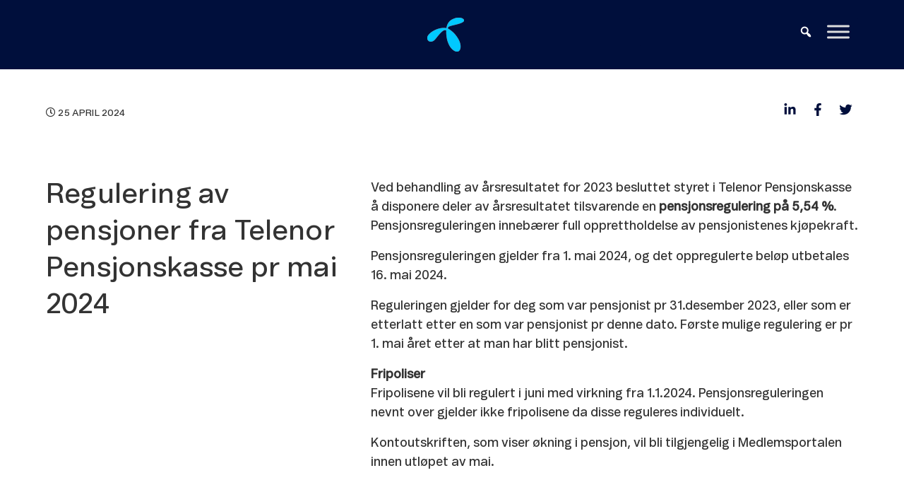

--- FILE ---
content_type: text/html; charset=UTF-8
request_url: https://www.telenorpensjon.no/nyheter/regulering-av-pensjoner-fra-telenor-pensjonskasse-pr-mai-2024/
body_size: 12611
content:
<!DOCTYPE html>
<html lang="nb-NO" dir="ltr">
                
<head>
    
            <meta name="viewport" content="width=device-width, initial-scale=1.0">
        <meta http-equiv="X-UA-Compatible" content="IE=edge" />
        

        
            <meta http-equiv="Content-Type" content="text/html; charset=UTF-8" />
    <link rel="profile" href="http://gmpg.org/xfn/11" />
    <link rel="pingback" href="https://www.telenorpensjon.no/xmlrpc.php" />
    <meta name='robots' content='index, follow, max-image-preview:large, max-snippet:-1, max-video-preview:-1' />
<link rel="alternate" hreflang="nb" href="https://www.telenorpensjon.no/nyheter/regulering-av-pensjoner-fra-telenor-pensjonskasse-pr-mai-2024/" />
<link rel="alternate" hreflang="x-default" href="https://www.telenorpensjon.no/nyheter/regulering-av-pensjoner-fra-telenor-pensjonskasse-pr-mai-2024/" />
<script id="cookieyes" type="text/javascript" src="https://cdn-cookieyes.com/client_data/4318e2bbd349f819a772771d/script.js"></script>
	<!-- This site is optimized with the Yoast SEO plugin v26.7 - https://yoast.com/wordpress/plugins/seo/ -->
	<title>Regulering av pensjoner fra Telenor Pensjonskasse pr mai 2024 - Telenor Pensjon</title>
	<link rel="canonical" href="https://www.telenorpensjon.no/nyheter/regulering-av-pensjoner-fra-telenor-pensjonskasse-pr-mai-2024/" />
	<meta property="og:locale" content="nb_NO" />
	<meta property="og:type" content="article" />
	<meta property="og:title" content="Regulering av pensjoner fra Telenor Pensjonskasse pr mai 2024 - Telenor Pensjon" />
	<meta property="og:description" content="Ved behandling av årsresultatet for 2023 besluttet styret i Telenor Pensjonskasse å disponere deler av årsresultatet tilsvarende en pensjonsregulering på 5,54 %." />
	<meta property="og:url" content="https://www.telenorpensjon.no/nyheter/regulering-av-pensjoner-fra-telenor-pensjonskasse-pr-mai-2024/" />
	<meta property="og:site_name" content="Telenor Pensjon" />
	<meta property="article:published_time" content="2024-04-25T07:53:06+00:00" />
	<meta property="article:modified_time" content="2024-05-15T14:07:19+00:00" />
	<meta property="og:image" content="https://www.telenorpensjon.no/wp-content/uploads/2023/06/telenor-symbol-on-dark-blue-background.jpg" />
	<meta property="og:image:width" content="879" />
	<meta property="og:image:height" content="585" />
	<meta property="og:image:type" content="image/jpeg" />
	<meta name="author" content="telenorpensjon" />
	<meta name="twitter:card" content="summary_large_image" />
	<meta name="twitter:label1" content="Skrevet av" />
	<meta name="twitter:data1" content="telenorpensjon" />
	<meta name="twitter:label2" content="Ansl. lesetid" />
	<meta name="twitter:data2" content="1 minutt" />
	<script type="application/ld+json" class="yoast-schema-graph">{"@context":"https://schema.org","@graph":[{"@type":"Article","@id":"https://www.telenorpensjon.no/nyheter/regulering-av-pensjoner-fra-telenor-pensjonskasse-pr-mai-2024/#article","isPartOf":{"@id":"https://www.telenorpensjon.no/nyheter/regulering-av-pensjoner-fra-telenor-pensjonskasse-pr-mai-2024/"},"author":{"name":"telenorpensjon","@id":"https://www.telenorpensjon.no/#/schema/person/e08af67e53ef9fee3ff6fecb376ea9bb"},"headline":"Regulering av pensjoner fra Telenor Pensjonskasse pr mai 2024","datePublished":"2024-04-25T07:53:06+00:00","dateModified":"2024-05-15T14:07:19+00:00","mainEntityOfPage":{"@id":"https://www.telenorpensjon.no/nyheter/regulering-av-pensjoner-fra-telenor-pensjonskasse-pr-mai-2024/"},"wordCount":173,"publisher":{"@id":"https://www.telenorpensjon.no/#organization"},"image":{"@id":"https://www.telenorpensjon.no/nyheter/regulering-av-pensjoner-fra-telenor-pensjonskasse-pr-mai-2024/#primaryimage"},"thumbnailUrl":"https://www.telenorpensjon.no/wp-content/uploads/2023/06/telenor-symbol-on-dark-blue-background.jpg","articleSection":["Nyheter"],"inLanguage":"nb-NO"},{"@type":"WebPage","@id":"https://www.telenorpensjon.no/nyheter/regulering-av-pensjoner-fra-telenor-pensjonskasse-pr-mai-2024/","url":"https://www.telenorpensjon.no/nyheter/regulering-av-pensjoner-fra-telenor-pensjonskasse-pr-mai-2024/","name":"Regulering av pensjoner fra Telenor Pensjonskasse pr mai 2024 - Telenor Pensjon","isPartOf":{"@id":"https://www.telenorpensjon.no/#website"},"primaryImageOfPage":{"@id":"https://www.telenorpensjon.no/nyheter/regulering-av-pensjoner-fra-telenor-pensjonskasse-pr-mai-2024/#primaryimage"},"image":{"@id":"https://www.telenorpensjon.no/nyheter/regulering-av-pensjoner-fra-telenor-pensjonskasse-pr-mai-2024/#primaryimage"},"thumbnailUrl":"https://www.telenorpensjon.no/wp-content/uploads/2023/06/telenor-symbol-on-dark-blue-background.jpg","datePublished":"2024-04-25T07:53:06+00:00","dateModified":"2024-05-15T14:07:19+00:00","breadcrumb":{"@id":"https://www.telenorpensjon.no/nyheter/regulering-av-pensjoner-fra-telenor-pensjonskasse-pr-mai-2024/#breadcrumb"},"inLanguage":"nb-NO","potentialAction":[{"@type":"ReadAction","target":["https://www.telenorpensjon.no/nyheter/regulering-av-pensjoner-fra-telenor-pensjonskasse-pr-mai-2024/"]}]},{"@type":"ImageObject","inLanguage":"nb-NO","@id":"https://www.telenorpensjon.no/nyheter/regulering-av-pensjoner-fra-telenor-pensjonskasse-pr-mai-2024/#primaryimage","url":"https://www.telenorpensjon.no/wp-content/uploads/2023/06/telenor-symbol-on-dark-blue-background.jpg","contentUrl":"https://www.telenorpensjon.no/wp-content/uploads/2023/06/telenor-symbol-on-dark-blue-background.jpg","width":879,"height":585},{"@type":"BreadcrumbList","@id":"https://www.telenorpensjon.no/nyheter/regulering-av-pensjoner-fra-telenor-pensjonskasse-pr-mai-2024/#breadcrumb","itemListElement":[{"@type":"ListItem","position":1,"name":"Home","item":"https://www.telenorpensjon.no/"},{"@type":"ListItem","position":2,"name":"Nyheter","item":"https://www.telenorpensjon.no/nyheter/"},{"@type":"ListItem","position":3,"name":"Regulering av pensjoner fra Telenor Pensjonskasse pr mai 2024"}]},{"@type":"WebSite","@id":"https://www.telenorpensjon.no/#website","url":"https://www.telenorpensjon.no/","name":"Telenor Pensjon","description":"Telenor Pensjon","publisher":{"@id":"https://www.telenorpensjon.no/#organization"},"potentialAction":[{"@type":"SearchAction","target":{"@type":"EntryPoint","urlTemplate":"https://www.telenorpensjon.no/?s={search_term_string}"},"query-input":{"@type":"PropertyValueSpecification","valueRequired":true,"valueName":"search_term_string"}}],"inLanguage":"nb-NO"},{"@type":"Organization","@id":"https://www.telenorpensjon.no/#organization","name":"Telenor Pensjon","url":"https://www.telenorpensjon.no/","logo":{"@type":"ImageObject","inLanguage":"nb-NO","@id":"https://www.telenorpensjon.no/#/schema/logo/image/","url":"https://www.telenorpensjon.no/wp-content/uploads/2024/08/telenor-site-icon.png","contentUrl":"https://www.telenorpensjon.no/wp-content/uploads/2024/08/telenor-site-icon.png","width":1042,"height":1042,"caption":"Telenor Pensjon"},"image":{"@id":"https://www.telenorpensjon.no/#/schema/logo/image/"}},{"@type":"Person","@id":"https://www.telenorpensjon.no/#/schema/person/e08af67e53ef9fee3ff6fecb376ea9bb","name":"telenorpensjon","url":"https://www.telenorpensjon.no/nyheter/author/telenorpensjon-3/"}]}</script>
	<!-- / Yoast SEO plugin. -->


<link rel='dns-prefetch' href='//challenges.cloudflare.com' />
<link rel="alternate" title="oEmbed (JSON)" type="application/json+oembed" href="https://www.telenorpensjon.no/wp-json/oembed/1.0/embed?url=https%3A%2F%2Fwww.telenorpensjon.no%2Fnyheter%2Fregulering-av-pensjoner-fra-telenor-pensjonskasse-pr-mai-2024%2F" />
<link rel="alternate" title="oEmbed (XML)" type="text/xml+oembed" href="https://www.telenorpensjon.no/wp-json/oembed/1.0/embed?url=https%3A%2F%2Fwww.telenorpensjon.no%2Fnyheter%2Fregulering-av-pensjoner-fra-telenor-pensjonskasse-pr-mai-2024%2F&#038;format=xml" />
<style id='wp-img-auto-sizes-contain-inline-css' type='text/css'>
img:is([sizes=auto i],[sizes^="auto," i]){contain-intrinsic-size:3000px 1500px}
/*# sourceURL=wp-img-auto-sizes-contain-inline-css */
</style>
<style id='wp-emoji-styles-inline-css' type='text/css'>

	img.wp-smiley, img.emoji {
		display: inline !important;
		border: none !important;
		box-shadow: none !important;
		height: 1em !important;
		width: 1em !important;
		margin: 0 0.07em !important;
		vertical-align: -0.1em !important;
		background: none !important;
		padding: 0 !important;
	}
/*# sourceURL=wp-emoji-styles-inline-css */
</style>
<link rel='stylesheet' id='wp-block-library-css' href='https://www.telenorpensjon.no/wp-includes/css/dist/block-library/style.min.css?ver=5f6f10e5ee269b86d6b8a5ea7e175e72' type='text/css' media='all' />
<style id='wp-block-heading-inline-css' type='text/css'>
h1:where(.wp-block-heading).has-background,h2:where(.wp-block-heading).has-background,h3:where(.wp-block-heading).has-background,h4:where(.wp-block-heading).has-background,h5:where(.wp-block-heading).has-background,h6:where(.wp-block-heading).has-background{padding:1.25em 2.375em}h1.has-text-align-left[style*=writing-mode]:where([style*=vertical-lr]),h1.has-text-align-right[style*=writing-mode]:where([style*=vertical-rl]),h2.has-text-align-left[style*=writing-mode]:where([style*=vertical-lr]),h2.has-text-align-right[style*=writing-mode]:where([style*=vertical-rl]),h3.has-text-align-left[style*=writing-mode]:where([style*=vertical-lr]),h3.has-text-align-right[style*=writing-mode]:where([style*=vertical-rl]),h4.has-text-align-left[style*=writing-mode]:where([style*=vertical-lr]),h4.has-text-align-right[style*=writing-mode]:where([style*=vertical-rl]),h5.has-text-align-left[style*=writing-mode]:where([style*=vertical-lr]),h5.has-text-align-right[style*=writing-mode]:where([style*=vertical-rl]),h6.has-text-align-left[style*=writing-mode]:where([style*=vertical-lr]),h6.has-text-align-right[style*=writing-mode]:where([style*=vertical-rl]){rotate:180deg}
/*# sourceURL=https://www.telenorpensjon.no/wp-includes/blocks/heading/style.min.css */
</style>
<style id='wp-block-columns-inline-css' type='text/css'>
.wp-block-columns{box-sizing:border-box;display:flex;flex-wrap:wrap!important}@media (min-width:782px){.wp-block-columns{flex-wrap:nowrap!important}}.wp-block-columns{align-items:normal!important}.wp-block-columns.are-vertically-aligned-top{align-items:flex-start}.wp-block-columns.are-vertically-aligned-center{align-items:center}.wp-block-columns.are-vertically-aligned-bottom{align-items:flex-end}@media (max-width:781px){.wp-block-columns:not(.is-not-stacked-on-mobile)>.wp-block-column{flex-basis:100%!important}}@media (min-width:782px){.wp-block-columns:not(.is-not-stacked-on-mobile)>.wp-block-column{flex-basis:0;flex-grow:1}.wp-block-columns:not(.is-not-stacked-on-mobile)>.wp-block-column[style*=flex-basis]{flex-grow:0}}.wp-block-columns.is-not-stacked-on-mobile{flex-wrap:nowrap!important}.wp-block-columns.is-not-stacked-on-mobile>.wp-block-column{flex-basis:0;flex-grow:1}.wp-block-columns.is-not-stacked-on-mobile>.wp-block-column[style*=flex-basis]{flex-grow:0}:where(.wp-block-columns){margin-bottom:1.75em}:where(.wp-block-columns.has-background){padding:1.25em 2.375em}.wp-block-column{flex-grow:1;min-width:0;overflow-wrap:break-word;word-break:break-word}.wp-block-column.is-vertically-aligned-top{align-self:flex-start}.wp-block-column.is-vertically-aligned-center{align-self:center}.wp-block-column.is-vertically-aligned-bottom{align-self:flex-end}.wp-block-column.is-vertically-aligned-stretch{align-self:stretch}.wp-block-column.is-vertically-aligned-bottom,.wp-block-column.is-vertically-aligned-center,.wp-block-column.is-vertically-aligned-top{width:100%}
/*# sourceURL=https://www.telenorpensjon.no/wp-includes/blocks/columns/style.min.css */
</style>
<style id='wp-block-group-inline-css' type='text/css'>
.wp-block-group{box-sizing:border-box}:where(.wp-block-group.wp-block-group-is-layout-constrained){position:relative}
/*# sourceURL=https://www.telenorpensjon.no/wp-includes/blocks/group/style.min.css */
</style>
<style id='wp-block-paragraph-inline-css' type='text/css'>
.is-small-text{font-size:.875em}.is-regular-text{font-size:1em}.is-large-text{font-size:2.25em}.is-larger-text{font-size:3em}.has-drop-cap:not(:focus):first-letter{float:left;font-size:8.4em;font-style:normal;font-weight:100;line-height:.68;margin:.05em .1em 0 0;text-transform:uppercase}body.rtl .has-drop-cap:not(:focus):first-letter{float:none;margin-left:.1em}p.has-drop-cap.has-background{overflow:hidden}:root :where(p.has-background){padding:1.25em 2.375em}:where(p.has-text-color:not(.has-link-color)) a{color:inherit}p.has-text-align-left[style*="writing-mode:vertical-lr"],p.has-text-align-right[style*="writing-mode:vertical-rl"]{rotate:180deg}
/*# sourceURL=https://www.telenorpensjon.no/wp-includes/blocks/paragraph/style.min.css */
</style>
<style id='wp-block-spacer-inline-css' type='text/css'>
.wp-block-spacer{clear:both}
/*# sourceURL=https://www.telenorpensjon.no/wp-includes/blocks/spacer/style.min.css */
</style>
<style id='global-styles-inline-css' type='text/css'>
:root{--wp--preset--aspect-ratio--square: 1;--wp--preset--aspect-ratio--4-3: 4/3;--wp--preset--aspect-ratio--3-4: 3/4;--wp--preset--aspect-ratio--3-2: 3/2;--wp--preset--aspect-ratio--2-3: 2/3;--wp--preset--aspect-ratio--16-9: 16/9;--wp--preset--aspect-ratio--9-16: 9/16;--wp--preset--color--black: #000000;--wp--preset--color--cyan-bluish-gray: #abb8c3;--wp--preset--color--white: #ffffff;--wp--preset--color--pale-pink: #f78da7;--wp--preset--color--vivid-red: #cf2e2e;--wp--preset--color--luminous-vivid-orange: #ff6900;--wp--preset--color--luminous-vivid-amber: #fcb900;--wp--preset--color--light-green-cyan: #7bdcb5;--wp--preset--color--vivid-green-cyan: #00d084;--wp--preset--color--pale-cyan-blue: #8ed1fc;--wp--preset--color--vivid-cyan-blue: #0693e3;--wp--preset--color--vivid-purple: #9b51e0;--wp--preset--gradient--vivid-cyan-blue-to-vivid-purple: linear-gradient(135deg,rgb(6,147,227) 0%,rgb(155,81,224) 100%);--wp--preset--gradient--light-green-cyan-to-vivid-green-cyan: linear-gradient(135deg,rgb(122,220,180) 0%,rgb(0,208,130) 100%);--wp--preset--gradient--luminous-vivid-amber-to-luminous-vivid-orange: linear-gradient(135deg,rgb(252,185,0) 0%,rgb(255,105,0) 100%);--wp--preset--gradient--luminous-vivid-orange-to-vivid-red: linear-gradient(135deg,rgb(255,105,0) 0%,rgb(207,46,46) 100%);--wp--preset--gradient--very-light-gray-to-cyan-bluish-gray: linear-gradient(135deg,rgb(238,238,238) 0%,rgb(169,184,195) 100%);--wp--preset--gradient--cool-to-warm-spectrum: linear-gradient(135deg,rgb(74,234,220) 0%,rgb(151,120,209) 20%,rgb(207,42,186) 40%,rgb(238,44,130) 60%,rgb(251,105,98) 80%,rgb(254,248,76) 100%);--wp--preset--gradient--blush-light-purple: linear-gradient(135deg,rgb(255,206,236) 0%,rgb(152,150,240) 100%);--wp--preset--gradient--blush-bordeaux: linear-gradient(135deg,rgb(254,205,165) 0%,rgb(254,45,45) 50%,rgb(107,0,62) 100%);--wp--preset--gradient--luminous-dusk: linear-gradient(135deg,rgb(255,203,112) 0%,rgb(199,81,192) 50%,rgb(65,88,208) 100%);--wp--preset--gradient--pale-ocean: linear-gradient(135deg,rgb(255,245,203) 0%,rgb(182,227,212) 50%,rgb(51,167,181) 100%);--wp--preset--gradient--electric-grass: linear-gradient(135deg,rgb(202,248,128) 0%,rgb(113,206,126) 100%);--wp--preset--gradient--midnight: linear-gradient(135deg,rgb(2,3,129) 0%,rgb(40,116,252) 100%);--wp--preset--font-size--small: 13px;--wp--preset--font-size--medium: 20px;--wp--preset--font-size--large: 36px;--wp--preset--font-size--x-large: 42px;--wp--preset--spacing--20: 0.44rem;--wp--preset--spacing--30: 0.67rem;--wp--preset--spacing--40: 1rem;--wp--preset--spacing--50: 1.5rem;--wp--preset--spacing--60: 2.25rem;--wp--preset--spacing--70: 3.38rem;--wp--preset--spacing--80: 5.06rem;--wp--preset--shadow--natural: 6px 6px 9px rgba(0, 0, 0, 0.2);--wp--preset--shadow--deep: 12px 12px 50px rgba(0, 0, 0, 0.4);--wp--preset--shadow--sharp: 6px 6px 0px rgba(0, 0, 0, 0.2);--wp--preset--shadow--outlined: 6px 6px 0px -3px rgb(255, 255, 255), 6px 6px rgb(0, 0, 0);--wp--preset--shadow--crisp: 6px 6px 0px rgb(0, 0, 0);}:where(.is-layout-flex){gap: 0.5em;}:where(.is-layout-grid){gap: 0.5em;}body .is-layout-flex{display: flex;}.is-layout-flex{flex-wrap: wrap;align-items: center;}.is-layout-flex > :is(*, div){margin: 0;}body .is-layout-grid{display: grid;}.is-layout-grid > :is(*, div){margin: 0;}:where(.wp-block-columns.is-layout-flex){gap: 2em;}:where(.wp-block-columns.is-layout-grid){gap: 2em;}:where(.wp-block-post-template.is-layout-flex){gap: 1.25em;}:where(.wp-block-post-template.is-layout-grid){gap: 1.25em;}.has-black-color{color: var(--wp--preset--color--black) !important;}.has-cyan-bluish-gray-color{color: var(--wp--preset--color--cyan-bluish-gray) !important;}.has-white-color{color: var(--wp--preset--color--white) !important;}.has-pale-pink-color{color: var(--wp--preset--color--pale-pink) !important;}.has-vivid-red-color{color: var(--wp--preset--color--vivid-red) !important;}.has-luminous-vivid-orange-color{color: var(--wp--preset--color--luminous-vivid-orange) !important;}.has-luminous-vivid-amber-color{color: var(--wp--preset--color--luminous-vivid-amber) !important;}.has-light-green-cyan-color{color: var(--wp--preset--color--light-green-cyan) !important;}.has-vivid-green-cyan-color{color: var(--wp--preset--color--vivid-green-cyan) !important;}.has-pale-cyan-blue-color{color: var(--wp--preset--color--pale-cyan-blue) !important;}.has-vivid-cyan-blue-color{color: var(--wp--preset--color--vivid-cyan-blue) !important;}.has-vivid-purple-color{color: var(--wp--preset--color--vivid-purple) !important;}.has-black-background-color{background-color: var(--wp--preset--color--black) !important;}.has-cyan-bluish-gray-background-color{background-color: var(--wp--preset--color--cyan-bluish-gray) !important;}.has-white-background-color{background-color: var(--wp--preset--color--white) !important;}.has-pale-pink-background-color{background-color: var(--wp--preset--color--pale-pink) !important;}.has-vivid-red-background-color{background-color: var(--wp--preset--color--vivid-red) !important;}.has-luminous-vivid-orange-background-color{background-color: var(--wp--preset--color--luminous-vivid-orange) !important;}.has-luminous-vivid-amber-background-color{background-color: var(--wp--preset--color--luminous-vivid-amber) !important;}.has-light-green-cyan-background-color{background-color: var(--wp--preset--color--light-green-cyan) !important;}.has-vivid-green-cyan-background-color{background-color: var(--wp--preset--color--vivid-green-cyan) !important;}.has-pale-cyan-blue-background-color{background-color: var(--wp--preset--color--pale-cyan-blue) !important;}.has-vivid-cyan-blue-background-color{background-color: var(--wp--preset--color--vivid-cyan-blue) !important;}.has-vivid-purple-background-color{background-color: var(--wp--preset--color--vivid-purple) !important;}.has-black-border-color{border-color: var(--wp--preset--color--black) !important;}.has-cyan-bluish-gray-border-color{border-color: var(--wp--preset--color--cyan-bluish-gray) !important;}.has-white-border-color{border-color: var(--wp--preset--color--white) !important;}.has-pale-pink-border-color{border-color: var(--wp--preset--color--pale-pink) !important;}.has-vivid-red-border-color{border-color: var(--wp--preset--color--vivid-red) !important;}.has-luminous-vivid-orange-border-color{border-color: var(--wp--preset--color--luminous-vivid-orange) !important;}.has-luminous-vivid-amber-border-color{border-color: var(--wp--preset--color--luminous-vivid-amber) !important;}.has-light-green-cyan-border-color{border-color: var(--wp--preset--color--light-green-cyan) !important;}.has-vivid-green-cyan-border-color{border-color: var(--wp--preset--color--vivid-green-cyan) !important;}.has-pale-cyan-blue-border-color{border-color: var(--wp--preset--color--pale-cyan-blue) !important;}.has-vivid-cyan-blue-border-color{border-color: var(--wp--preset--color--vivid-cyan-blue) !important;}.has-vivid-purple-border-color{border-color: var(--wp--preset--color--vivid-purple) !important;}.has-vivid-cyan-blue-to-vivid-purple-gradient-background{background: var(--wp--preset--gradient--vivid-cyan-blue-to-vivid-purple) !important;}.has-light-green-cyan-to-vivid-green-cyan-gradient-background{background: var(--wp--preset--gradient--light-green-cyan-to-vivid-green-cyan) !important;}.has-luminous-vivid-amber-to-luminous-vivid-orange-gradient-background{background: var(--wp--preset--gradient--luminous-vivid-amber-to-luminous-vivid-orange) !important;}.has-luminous-vivid-orange-to-vivid-red-gradient-background{background: var(--wp--preset--gradient--luminous-vivid-orange-to-vivid-red) !important;}.has-very-light-gray-to-cyan-bluish-gray-gradient-background{background: var(--wp--preset--gradient--very-light-gray-to-cyan-bluish-gray) !important;}.has-cool-to-warm-spectrum-gradient-background{background: var(--wp--preset--gradient--cool-to-warm-spectrum) !important;}.has-blush-light-purple-gradient-background{background: var(--wp--preset--gradient--blush-light-purple) !important;}.has-blush-bordeaux-gradient-background{background: var(--wp--preset--gradient--blush-bordeaux) !important;}.has-luminous-dusk-gradient-background{background: var(--wp--preset--gradient--luminous-dusk) !important;}.has-pale-ocean-gradient-background{background: var(--wp--preset--gradient--pale-ocean) !important;}.has-electric-grass-gradient-background{background: var(--wp--preset--gradient--electric-grass) !important;}.has-midnight-gradient-background{background: var(--wp--preset--gradient--midnight) !important;}.has-small-font-size{font-size: var(--wp--preset--font-size--small) !important;}.has-medium-font-size{font-size: var(--wp--preset--font-size--medium) !important;}.has-large-font-size{font-size: var(--wp--preset--font-size--large) !important;}.has-x-large-font-size{font-size: var(--wp--preset--font-size--x-large) !important;}
:where(.wp-block-columns.is-layout-flex){gap: 2em;}:where(.wp-block-columns.is-layout-grid){gap: 2em;}
/*# sourceURL=global-styles-inline-css */
</style>
<style id='core-block-supports-inline-css' type='text/css'>
.wp-container-core-columns-is-layout-9d6595d7{flex-wrap:nowrap;}
/*# sourceURL=core-block-supports-inline-css */
</style>

<style id='classic-theme-styles-inline-css' type='text/css'>
/*! This file is auto-generated */
.wp-block-button__link{color:#fff;background-color:#32373c;border-radius:9999px;box-shadow:none;text-decoration:none;padding:calc(.667em + 2px) calc(1.333em + 2px);font-size:1.125em}.wp-block-file__button{background:#32373c;color:#fff;text-decoration:none}
/*# sourceURL=/wp-includes/css/classic-themes.min.css */
</style>
<link rel='stylesheet' id='pb-accordion-blocks-style-css' href='https://www.telenorpensjon.no/wp-content/plugins/accordion-blocks/build/index.css?ver=1.5.0' type='text/css' media='all' />
<link rel='stylesheet' id='contact-form-7-css' href='https://www.telenorpensjon.no/wp-content/plugins/contact-form-7/includes/css/styles.css?ver=6.1.4' type='text/css' media='all' />
<link rel='stylesheet' id='wpml-legacy-horizontal-list-0-css' href='https://www.telenorpensjon.no/wp-content/plugins/sitepress-multilingual-cms/templates/language-switchers/legacy-list-horizontal/style.min.css?ver=1' type='text/css' media='all' />
<link rel='stylesheet' id='megamenu-css' href='https://www.telenorpensjon.no/wp-content/uploads/maxmegamenu/style_nb.css?ver=3be2fa' type='text/css' media='all' />
<link rel='stylesheet' id='dashicons-css' href='https://www.telenorpensjon.no/wp-includes/css/dashicons.min.css?ver=5f6f10e5ee269b86d6b8a5ea7e175e72' type='text/css' media='all' />
<link rel='stylesheet' id='megamenu-genericons-css' href='https://www.telenorpensjon.no/wp-content/plugins/megamenu-pro/icons/genericons/genericons/genericons.css?ver=2.4.4' type='text/css' media='all' />
<link rel='stylesheet' id='megamenu-fontawesome-css' href='https://www.telenorpensjon.no/wp-content/plugins/megamenu-pro/icons/fontawesome/css/font-awesome.min.css?ver=2.4.4' type='text/css' media='all' />
<link rel='stylesheet' id='megamenu-fontawesome5-css' href='https://www.telenorpensjon.no/wp-content/plugins/megamenu-pro/icons/fontawesome5/css/all.min.css?ver=2.4.4' type='text/css' media='all' />
<link rel='stylesheet' id='megamenu-fontawesome6-css' href='https://www.telenorpensjon.no/wp-content/plugins/megamenu-pro/icons/fontawesome6/css/all.min.css?ver=2.4.4' type='text/css' media='all' />
<link rel='stylesheet' id='nucleus-css' href='https://www.telenorpensjon.no/wp-content/plugins/gantry5/engines/nucleus/css-compiled/nucleus.css?ver=5f6f10e5ee269b86d6b8a5ea7e175e72' type='text/css' media='all' />
<link rel='stylesheet' id='helium_2_-_posts-css' href='https://www.telenorpensjon.no/wp-content/themes/g5_helium/custom/css-compiled/helium_2_-_posts.css?ver=5f6f10e5ee269b86d6b8a5ea7e175e72' type='text/css' media='all' />
<link rel='stylesheet' id='wordpress-css' href='https://www.telenorpensjon.no/wp-content/plugins/gantry5/engines/nucleus/css-compiled/wordpress.css?ver=5f6f10e5ee269b86d6b8a5ea7e175e72' type='text/css' media='all' />
<link rel='stylesheet' id='style-css' href='https://www.telenorpensjon.no/wp-content/themes/g5_helium/style.css?ver=5f6f10e5ee269b86d6b8a5ea7e175e72' type='text/css' media='all' />
<link rel='stylesheet' id='font-awesome6-pseudo.min-css' href='https://www.telenorpensjon.no/wp-content/plugins/gantry5/assets/css/font-awesome6-pseudo.min.css?ver=5f6f10e5ee269b86d6b8a5ea7e175e72' type='text/css' media='all' />
<link rel='stylesheet' id='helium-wordpress_2_-_posts-css' href='https://www.telenorpensjon.no/wp-content/themes/g5_helium/custom/css-compiled/helium-wordpress_2_-_posts.css?ver=5f6f10e5ee269b86d6b8a5ea7e175e72' type='text/css' media='all' />
<link rel='stylesheet' id='custom_2_-_posts-css' href='https://www.telenorpensjon.no/wp-content/themes/g5_helium/custom/css-compiled/custom_2_-_posts.css?ver=5f6f10e5ee269b86d6b8a5ea7e175e72' type='text/css' media='all' />
<link rel='stylesheet' id='telenor-css' href='https://www.telenorpensjon.no/wp-content/themes/g5_helium/custom/css/telenor.css?ver=5f6f10e5ee269b86d6b8a5ea7e175e72' type='text/css' media='all' />
<link rel='stylesheet' id='telenorpensjon-css' href='https://www.telenorpensjon.no/wp-content/themes/g5_helium/custom/css/telenorpensjon.css?ver=5f6f10e5ee269b86d6b8a5ea7e175e72' type='text/css' media='all' />
<script type="text/javascript" src="https://www.telenorpensjon.no/wp-includes/js/jquery/jquery.min.js?ver=3.7.1" id="jquery-core-js"></script>
<script type="text/javascript" src="https://www.telenorpensjon.no/wp-includes/js/jquery/jquery-migrate.min.js?ver=3.4.1" id="jquery-migrate-js"></script>
<link rel="EditURI" type="application/rsd+xml" title="RSD" href="https://www.telenorpensjon.no/xmlrpc.php?rsd" />

<link rel='shortlink' href='https://www.telenorpensjon.no/?p=1030' />
<meta name="generator" content="WPML ver:4.8.6 stt:1,39;" />
<style type="text/css" id="filter-everything-inline-css">.wpc-orderby-select{width:100%}.wpc-filters-open-button-container{display:none}.wpc-debug-message{padding:16px;font-size:14px;border:1px dashed #ccc;margin-bottom:20px}.wpc-debug-title{visibility:hidden}.wpc-button-inner,.wpc-chip-content{display:flex;align-items:center}.wpc-icon-html-wrapper{position:relative;margin-right:10px;top:2px}.wpc-icon-html-wrapper span{display:block;height:1px;width:18px;border-radius:3px;background:#2c2d33;margin-bottom:4px;position:relative}span.wpc-icon-line-1:after,span.wpc-icon-line-2:after,span.wpc-icon-line-3:after{content:"";display:block;width:3px;height:3px;border:1px solid #2c2d33;background-color:#fff;position:absolute;top:-2px;box-sizing:content-box}span.wpc-icon-line-3:after{border-radius:50%;left:2px}span.wpc-icon-line-1:after{border-radius:50%;left:5px}span.wpc-icon-line-2:after{border-radius:50%;left:12px}body .wpc-filters-open-button-container a.wpc-filters-open-widget,body .wpc-filters-open-button-container a.wpc-open-close-filters-button{display:inline-block;text-align:left;border:1px solid #2c2d33;border-radius:2px;line-height:1.5;padding:7px 12px;background-color:transparent;color:#2c2d33;box-sizing:border-box;text-decoration:none!important;font-weight:400;transition:none;position:relative}@media screen and (max-width:768px){.wpc_show_bottom_widget .wpc-filters-open-button-container,.wpc_show_open_close_button .wpc-filters-open-button-container{display:block}.wpc_show_bottom_widget .wpc-filters-open-button-container{margin-top:1em;margin-bottom:1em}}</style>
<style type="text/css">/** Mega Menu CSS: fs **/</style>

                
</head>

    
    <body class="gantry g-helium-style g-offcanvas-left g-default g-style-preset1 wp-singular post-template-default single single-post postid-1030 single-format-standard wp-theme-g5_helium site outline-2_-_posts dir-ltr mega-menu-max-mega-menu-1 wpc_show_open_close_button">
        
                    

        <div id="g-offcanvas"  data-g-offcanvas-swipe="1" data-g-offcanvas-css3="1">
                        <div class="g-grid">                        

        <div class="g-block size-100">
             <div id="mobile-menu-9445-particle" class="g-content g-particle">            <div id="g-mobilemenu-container" data-g-menu-breakpoint="1rem"></div>
            </div>
        </div>
            </div>
    </div>
        <div id="g-page-surround">
            <div class="g-offcanvas-hide g-offcanvas-toggle" role="navigation" data-offcanvas-toggle aria-controls="g-offcanvas" aria-expanded="false"><i class="fa fa-fw fa-bars"></i></div>                        

                    
                <section id="g-navigation">
                                        <div class="g-grid">                        

        <div class="g-block size-100">
             <div class="g-system-messages">
                                            <div id="system-message-container">
    <div id="system-message">
            </div>
</div>
            
    </div>
        </div>
            </div>
                            <div class="g-grid">                        

        <div class="g-block size-45">
             <div class="spacer"></div>
        </div>
                    

        <div class="g-block size-10">
             <div id="logo-4912-particle" class="g-content g-particle">            <a href="https://www.telenorpensjon.no/" target="_self" title="" aria-label=""  class="g-logo g-logo-helium">
                        <img src="https://www.telenorpensjon.no/wp-content/uploads/2023/04/logo.webp"  alt="" />
            </a>
            </div>
        </div>
                    

        <div class="g-block size-15">
             <div class="spacer"></div>
        </div>
                    

        <div class="g-block size-30 menu-button">
             <div class="g-content">
                                    <div id="maxmegamenu--2" class="widget widget_maxmegamenu"><div id="mega-menu-wrap-max_mega_menu_1" class="mega-menu-wrap"><div class="mega-menu-toggle"><div class="mega-toggle-blocks-left"></div><div class="mega-toggle-blocks-center"></div><div class="mega-toggle-blocks-right"><div class='mega-toggle-block mega-search-block mega-toggle-block-1' id='mega-toggle-block-1'><div class='mega-search-wrap'><form class='mega-search expand-to-left mega-search-closed' action='https://www.telenorpensjon.no/'>
                        <span class='dashicons dashicons-search search-icon'></span>
                        <input type='submit' value='Search'>
                        <input  type='text' aria-label='Search' data-placeholder='Search' name='s' />
                        
                    </form></div></div><div class='mega-toggle-block mega-menu-toggle-animated-block mega-toggle-block-2' id='mega-toggle-block-2'><button aria-label="Toggle Menu" class="mega-toggle-animated mega-toggle-animated-slider" type="button" aria-expanded="false">
                  <span class="mega-toggle-animated-box">
                    <span class="mega-toggle-animated-inner"></span>
                  </span>
                </button></div></div></div><ul id="mega-menu-max_mega_menu_1" class="mega-menu max-mega-menu mega-menu-horizontal mega-no-js" data-event="hover_intent" data-effect="fade_up" data-effect-speed="200" data-effect-mobile="disabled" data-effect-speed-mobile="0" data-mobile-force-width="body" data-second-click="go" data-document-click="collapse" data-vertical-behaviour="standard" data-breakpoint="11600" data-unbind="true" data-mobile-state="collapse_all" data-mobile-direction="vertical" data-hover-intent-timeout="300" data-hover-intent-interval="100" data-overlay-desktop="false" data-overlay-mobile="false"><li class="mega-menu-item mega-menu-item-type-post_type mega-menu-item-object-page mega-menu-item-has-children mega-align-bottom-left mega-menu-flyout mega-menu-item-807" id="mega-menu-item-807"><a class="mega-menu-link" href="https://www.telenorpensjon.no/telenor-pensjonskasse/" aria-expanded="false" tabindex="0">Telenor Pensjonskasse<span class="mega-indicator" aria-hidden="true"></span></a>
<ul class="mega-sub-menu">
<li class="mega-menu-item mega-menu-item-type-post_type mega-menu-item-object-page mega-menu-item-632" id="mega-menu-item-632"><a class="mega-menu-link" href="https://www.telenorpensjon.no/telenor-pensjonskasse/vedtekter/">Vedtekter</a></li><li class="mega-menu-item mega-menu-item-type-post_type mega-menu-item-object-page mega-menu-item-806" id="mega-menu-item-806"><a class="mega-menu-link" href="https://www.telenorpensjon.no/telenor-pensjonskasse/arsrapporter/">Årsrapporter</a></li><li class="mega-menu-item mega-menu-item-type-post_type mega-menu-item-object-page mega-menu-item-955" id="mega-menu-item-955"><a class="mega-menu-link" href="https://www.telenorpensjon.no/telenor-pensjonskasse/kapitalforvaltningsstrategi/">Kapitalforvaltningsstrategi</a></li><li class="mega-menu-item mega-menu-item-type-post_type mega-menu-item-object-page mega-menu-item-566" id="mega-menu-item-566"><a class="mega-menu-link" href="https://www.telenorpensjon.no/soknadskjema/">Søknadskjema</a></li><li class="mega-menu-item mega-menu-item-type-post_type mega-menu-item-object-page mega-menu-item-805" id="mega-menu-item-805"><a class="mega-menu-link" href="https://www.telenorpensjon.no/innskuddspensjon/">Innskuddspensjon</a></li></ul>
</li><li class="mega-menu-item mega-menu-item-type-post_type mega-menu-item-object-page mega-align-bottom-left mega-menu-flyout mega-menu-item-205" id="mega-menu-item-205"><a class="mega-menu-link" href="https://www.telenorpensjon.no/sporsmal-svar/" tabindex="0">Spørsmål &#038; Svar</a></li><li class="mega-menu-item mega-menu-item-type-post_type mega-menu-item-object-page mega-current_page_parent mega-align-bottom-left mega-menu-flyout mega-menu-item-903" id="mega-menu-item-903"><a class="mega-menu-link" href="https://www.telenorpensjon.no/nyheter/" tabindex="0">Nyheter</a></li><li class="mega-menu-item mega-menu-item-type-post_type mega-menu-item-object-page mega-align-bottom-left mega-menu-flyout mega-menu-item-81" id="mega-menu-item-81"><a class="mega-menu-link" href="https://www.telenorpensjon.no/kontakt-oss/" tabindex="0">Kontakt</a></li><li class="mega-menu-item mega-menu-item-type-custom mega-menu-item-object-custom mega-align-bottom-left mega-menu-flyout mega-menu-item-483" id="mega-menu-item-483"><a class="mega-menu-link" href="https://www.telenorpensjon.no/medlemsportal" tabindex="0">Medlemsportal</a></li></ul></div></div>
            
        </div>
        </div>
            </div>
            
    </section>
                        
                <section id="g-expanded" class="g-flushed">
                <div class="g-container">                                <div class="g-grid">                        

        <div class="g-block size-100">
             <div class="g-content">
                                                        
    <div class="platform-content">
        <div class="content-wrapper">
            <section class="entry">

                <article class="post-type-post post-1030 post type-post status-publish format-standard has-post-thumbnail hentry category-nyheter" id="post-1030">
<meta property='og:title' content='Regulering av pensjoner fra Telenor Pensjonskasse pr mai 2024'/>
<meta property='og:image' content='https://www.telenorpensjon.no/wp-content/uploads/2023/06/telenor-symbol-on-dark-blue-background.jpg'/>
<meta property='og:url' content='https://www.telenorpensjon.no/nyheter/regulering-av-pensjoner-fra-telenor-pensjonskasse-pr-mai-2024/' />
<meta property="og:type" content="website" />

    
                <section class="entry-header">

                                            <h2 class="entry-title">
                                            Regulering av pensjoner fra Telenor Pensjonskasse pr mai 2024
                                    </h2>
                            
            

        </section>
        
                
                        <section class="entry-content">

                                                                        <a href="https://www.telenorpensjon.no/nyheter/regulering-av-pensjoner-fra-telenor-pensjonskasse-pr-mai-2024/" class="post-thumbnail" aria-hidden="true">
                        <img src="https://www.telenorpensjon.no/wp-content/uploads/2023/06/telenor-symbol-on-dark-blue-background-2880x1080-c-default.webp" class="featured-image tease-featured-image" alt="Regulering av pensjoner fra Telenor Pensjonskasse pr mai 2024" />
                    </a>
                                
                                <div class="wp-block-group is-layout-constrained share-article" style="padding:0;">
                    <div class="wp-block-group__inner-container">
                        <div class="wp-block-columns is-layout-flex wp-container-3" style="margin-bottom:0;">
                            <div class="wp-block-column is-layout-flow" style="flex-basis:100%;text-align:left;">
                                                            
<div class="entry-meta">

    
                            <div class="meta-date">
                <i class="far fa-clock" aria-hidden="true"></i>

                
                                    <span class="date">25 april 2024</span>
                            </div>
                
                        
                        
                        
                        
    
</div>
                                                    </div>
                            <div class="wp-block-column is-layout-flow" style="flex-basis:100%;text-align:right;">
<div class="g-social">
    <a href="https://www.linkedin.com/sharing/share-offsite/?url=https://www.telenorpensjon.no/nyheter/regulering-av-pensjoner-fra-telenor-pensjonskasse-pr-mai-2024/" target="_blank" rel="noopener noreferrer">
        <svg class="svg-inline--fa fa-linkedin-in fa-w-14 fa-fw" aria-hidden="true" focusable="false" data-prefix="fab" data-icon="linkedin-in" role="img" xmlns="http://www.w3.org/2000/svg" viewBox="0 0 448 512" data-fa-i2svg=""><path fill="currentColor" d="M100.28 448H7.4V148.9h92.88zM53.79 108.1C24.09 108.1 0 83.5 0 53.8a53.79 53.79 0 0 1 107.58 0c0 29.7-24.1 54.3-53.79 54.3zM447.9 448h-92.68V302.4c0-34.7-.7-79.2-48.29-79.2-48.29 0-55.69 37.7-55.69 76.7V448h-92.78V148.9h89.08v40.8h1.3c12.4-23.5 42.69-48.3 87.88-48.3 94 0 111.28 61.9 111.28 142.3V448z"></path></svg>
        <!-- <span class="fa fa-linkedin fa-fw"></span> -->
        <span class="g-social-text"></span>
    </a>
    <a href="https://www.facebook.com/sharer/sharer.php?u=https://www.telenorpensjon.no/nyheter/regulering-av-pensjoner-fra-telenor-pensjonskasse-pr-mai-2024/" target="_blank" rel="noopener noreferrer">
        <svg class="svg-inline--fa fa-facebook-f fa-w-10 fa-fw" aria-hidden="true" focusable="false" data-prefix="fab" data-icon="facebook-f" role="img" xmlns="http://www.w3.org/2000/svg" viewBox="0 0 320 512" data-fa-i2svg=""><path fill="currentColor" d="M279.14 288l14.22-92.66h-88.91v-60.13c0-25.35 12.42-50.06 52.24-50.06h40.42V6.26S260.43 0 225.36 0c-73.22 0-121.08 44.38-121.08 124.72v70.62H22.89V288h81.39v224h100.17V288z"></path></svg>
        <!-- <span class="fa fa-facebook fa-fw"></span> -->
        <span class="g-social-text"></span>
    </a>
    <a href="http://www.twitter.com/share?url=https://www.telenorpensjon.no/nyheter/regulering-av-pensjoner-fra-telenor-pensjonskasse-pr-mai-2024/" target="_blank" rel="noopener noreferrer">
        <svg class="svg-inline--fa fa-twitter fa-w-16 fa-fw" aria-hidden="true" focusable="false" data-prefix="fab" data-icon="twitter" role="img" xmlns="http://www.w3.org/2000/svg" viewBox="0 0 512 512" data-fa-i2svg=""><path fill="currentColor" d="M459.37 151.716c.325 4.548.325 9.097.325 13.645 0 138.72-105.583 298.558-298.558 298.558-59.452 0-114.68-17.219-161.137-47.106 8.447.974 16.568 1.299 25.34 1.299 49.055 0 94.213-16.568 130.274-44.832-46.132-.975-84.792-31.188-98.112-72.772 6.498.974 12.995 1.624 19.818 1.624 9.421 0 18.843-1.3 27.614-3.573-48.081-9.747-84.143-51.98-84.143-102.985v-1.299c13.969 7.797 30.214 12.67 47.431 13.319-28.264-18.843-46.781-51.005-46.781-87.391 0-19.492 5.197-37.36 14.294-52.954 51.655 63.675 129.3 105.258 216.365 109.807-1.624-7.797-2.599-15.918-2.599-24.04 0-57.828 46.782-104.934 104.934-104.934 30.213 0 57.502 12.67 76.67 33.137 23.715-4.548 46.456-13.32 66.599-25.34-7.798 24.366-24.366 44.833-46.132 57.827 21.117-2.273 41.584-8.122 60.426-16.243-14.292 20.791-32.161 39.308-52.628 54.253z"></path></svg>
        <!-- <span class="fa fa-twitter fa-fw"></span> -->
        <span class="g-social-text"></span>
    </a>
</div>
                            </div>
                        </div>
                    </div>
                </div>
                
                                
<div class="wp-block-group"><div class="wp-block-group__inner-container is-layout-constrained wp-block-group-is-layout-constrained">
<div class="wp-block-columns is-layout-flex wp-container-core-columns-is-layout-9d6595d7 wp-block-columns-is-layout-flex">
<div class="wp-block-column is-layout-flow wp-block-column-is-layout-flow" style="flex-basis:40%">
<h2 class="wp-block-heading">Regulering av pensjoner fra Telenor Pensjonskasse pr mai 2024</h2>
</div>



<div class="wp-block-column is-layout-flow wp-block-column-is-layout-flow" style="flex-basis:60%">
<p>Ved behandling av årsresultatet for 2023 besluttet styret i Telenor Pensjonskasse å disponere deler av årsresultatet tilsvarende en <strong>pensjonsregulering på 5,54 %</strong>. Pensjonsreguleringen innebærer full opprettholdelse av pensjonistenes kjøpekraft.</p>



<p>Pensjonsreguleringen gjelder fra 1. mai 2024, og det oppregulerte beløp utbetales 16. mai 2024.</p>



<p>Reguleringen gjelder for deg som var pensjonist pr 31.desember 2023, eller som er etterlatt etter en som var pensjonist pr denne dato. Første mulige regulering er pr 1. mai året etter at man har blitt pensjonist.</p>



<p><strong>Fripoliser</strong><br>Fripolisene vil bli regulert i juni med virkning fra 1.1.2024. Pensjonsreguleringen nevnt over gjelder ikke fripolisene da disse reguleres individuelt.</p>



<p>Kontoutskriften, som viser økning i pensjon, vil bli tilgjengelig i Medlemsportalen innen utløpet av mai.</p>



<div style="height:25px" aria-hidden="true" class="wp-block-spacer"></div>



<p>De som mottar pensjon kun fra Statens Pensjonskasse vil få informasjon om regulering fra Nav.</p>



<p>Du kan lese mer om pensjon på <a href="https://eur02.safelinks.protection.outlook.com/?url=http%3A%2F%2Fwww.telenorpensjon.no%2F&amp;data=05%7C02%7CErik.Helgeneset%40telenor.com%7Cd27607d2729040f2293d08dc64f7c78a%7C1676489c5c7246b7ba639ab90c4aad44%7C1%7C0%7C638496262569997319%7CUnknown%7CTWFpbGZsb3d8eyJWIjoiMC4wLjAwMDAiLCJQIjoiV2luMzIiLCJBTiI6Ik1haWwiLCJXVCI6Mn0%3D%7C0%7C%7C%7C&amp;sdata=K1UjBngjM43rbPsxsdlkMGiekkU3RoAsRJJ%2B%2B6d%2BwJg%3D&amp;reserved=0" target="_blank" rel="noreferrer noopener">www.telenorpensjon.no</a></p>



<p>Dersom du har du spørsmål, send det til <a href="mailto:pensjonskasse@telenor.com">pensjonskasse@telenor.com</a> og vi svarer deg i løpet av kort tid.</p>
</div>
</div>
</div></div>


                
                
                                
                
            </section>
            
                                    
        
    
</article>

            </section>
        </div> <!-- /content-wrapper -->
    </div>

    
            
    </div>
        </div>
            </div>
            </div>
        
    </section>
                    
                <footer id="g-footer" class="tp-contact-container">
                <div class="g-container">                                <div class="g-grid">                        

        <div class="g-block size-10">
             <div id="logo-1422-particle" class="g-content g-particle">            <a href="https://www.telenorpensjon.no/" target="_self" title="" aria-label=""  class="g-logo g-logo-helium">
                        <img src="https://www.telenorpensjon.no/wp-content/uploads/2023/04/logo.webp"  alt="" />
            </a>
            </div>
        </div>
                    

        <div class="g-block size-90">
             <div class="spacer"></div>
        </div>
            </div>
                            <div class="g-grid">                        

        <div class="g-block size-20">
             <div id="menu-6893-particle" class="g-content g-particle">            <nav class="g-main-nav" data-g-hover-expand="false">
        <ul class="g-toplevel">
                                                                                                                
        
                
        
                
        
        <li class="g-menu-item g-menu-item-type-post_type g-menu-item-971 g-standard">
                            <a class="g-menu-item-container" href="https://www.telenorpensjon.no/telenor-pensjonskasse/">
                                                                <span class="g-menu-item-content">
                                    <span class="g-menu-item-title">Telenor Pensjonskasse</span>
            
                    </span>
                                                </a>
                                </li>
    
                                                                                                
        
                
        
                
        
        <li class="g-menu-item g-menu-item-type-post_type g-menu-item-968 g-standard">
                            <a class="g-menu-item-container" href="https://www.telenorpensjon.no/telenor-pensjonskasse/vedtekter/">
                                                                <span class="g-menu-item-content">
                                    <span class="g-menu-item-title">Vedtekter</span>
            
                    </span>
                                                </a>
                                </li>
    
                                                                                                
        
                
        
                
        
        <li class="g-menu-item g-menu-item-type-post_type g-menu-item-969 g-standard">
                            <a class="g-menu-item-container" href="https://www.telenorpensjon.no/telenor-pensjonskasse/arsrapporter/">
                                                                <span class="g-menu-item-content">
                                    <span class="g-menu-item-title">Årsrapporter</span>
            
                    </span>
                                                </a>
                                </li>
    
                                                                                                
        
                
        
                
        
        <li class="g-menu-item g-menu-item-type-post_type g-menu-item-970 g-standard">
                            <a class="g-menu-item-container" href="https://www.telenorpensjon.no/telenor-pensjonskasse/kapitalforvaltningsstrategi/">
                                                                <span class="g-menu-item-content">
                                    <span class="g-menu-item-title">Kapitalforvaltningsstrategi</span>
            
                    </span>
                                                </a>
                                </li>
    
                                                                                                
        
                
        
                
        
        <li class="g-menu-item g-menu-item-type-post_type g-menu-item-973 g-standard">
                            <a class="g-menu-item-container" href="https://www.telenorpensjon.no/soknadskjema/">
                                                                <span class="g-menu-item-content">
                                    <span class="g-menu-item-title">Søknadskjema</span>
            
                    </span>
                                                </a>
                                </li>
    
                                                                                                
        
                
        
                
        
        <li class="g-menu-item g-menu-item-type-post_type g-menu-item-972 g-standard">
                            <a class="g-menu-item-container" href="https://www.telenorpensjon.no/innskuddspensjon/">
                                                                <span class="g-menu-item-content">
                                    <span class="g-menu-item-title">Innskuddspensjon</span>
            
                    </span>
                                                </a>
                                </li>
    
                                                                                                
        
                
        
                
        
        <li class="g-menu-item g-menu-item-type-post_type g-menu-item-1010 g-standard">
                            <a class="g-menu-item-container" href="https://www.telenorpensjon.no/apenhetsloven/">
                                                                <span class="g-menu-item-content">
                                    <span class="g-menu-item-title">Åpenhetsloven</span>
            
                    </span>
                                                </a>
                                </li>
    
                                                                                                
        
                
        
                
        
        <li class="g-menu-item g-menu-item-type-custom g-menu-item-1025 g-standard">
                            <a class="g-menu-item-container" href="https://www.telenorpensjon.no/wp-content/uploads/2024/03/Retningslinjer-ESG.pdf">
                                                                <span class="g-menu-item-content">
                                    <span class="g-menu-item-title">ESG-retningslinjer</span>
            
                    </span>
                                                </a>
                                </li>
    
    
        </ul>
    </nav>
            </div>
        </div>
                    

        <div class="g-block size-20">
             <div id="menu-8697-particle" class="g-content g-particle">            <nav class="g-main-nav" data-g-hover-expand="false">
        <ul class="g-toplevel">
                                                                                                                
        
                
        
                
        
        <li class="g-menu-item g-menu-item-type-post_type g-menu-item-974 g-standard">
                            <a class="g-menu-item-container" href="https://www.telenorpensjon.no/sporsmal-svar/">
                                                                <span class="g-menu-item-content">
                                    <span class="g-menu-item-title">Spørsmål &amp; Svar</span>
            
                    </span>
                                                </a>
                                </li>
    
    
        </ul>
    </nav>
            </div>
        </div>
                    

        <div class="g-block size-20">
             <div id="menu-1979-particle" class="g-content g-particle">            <nav class="g-main-nav" data-g-hover-expand="true">
        <ul class="g-toplevel">
                                                                                                                
        
                
        
                
        
        <li class="g-menu-item g-menu-item-type-post_type g-menu-item-975 g-standard">
                            <a class="g-menu-item-container" href="https://www.telenorpensjon.no/nyheter/">
                                                                <span class="g-menu-item-content">
                                    <span class="g-menu-item-title">Nyheter</span>
            
                    </span>
                                                </a>
                                </li>
    
    
        </ul>
    </nav>
            </div>
        </div>
                    

        <div class="g-block size-20">
             <div id="menu-8881-particle" class="g-content g-particle">            <nav class="g-main-nav" data-g-hover-expand="true">
        <ul class="g-toplevel">
                                                                                                                
        
                
        
                
        
        <li class="g-menu-item g-menu-item-type-post_type g-menu-item-976 g-standard">
                            <a class="g-menu-item-container" href="https://www.telenorpensjon.no/kontakt-oss/">
                                                                <span class="g-menu-item-content">
                                    <span class="g-menu-item-title">Kontakt</span>
            
                    </span>
                                                </a>
                                </li>
    
    
        </ul>
    </nav>
            </div>
        </div>
                    

        <div class="g-block size-20">
             <div id="menu-9923-particle" class="g-content g-particle">            <nav class="g-main-nav" data-g-hover-expand="true">
        <ul class="g-toplevel">
                                                                                                                
        
                
        
                
        
        <li class="g-menu-item g-menu-item-type-post_type g-menu-item-977 g-standard">
                            <a class="g-menu-item-container" href="https://www.telenorpensjon.no/medlemsportal/">
                                                                <span class="g-menu-item-content">
                                    <span class="g-menu-item-title">Medlemsportal</span>
            
                    </span>
                                                </a>
                                </li>
    
    
        </ul>
    </nav>
            </div>
        </div>
            </div>
                            <div class="g-grid">                        

        <div class="g-block size-25">
             <div id="logo-6710-particle" class="g-content g-particle">            <a href="https://www.telenorpensjon.no/" target="_self" title="" aria-label=""  class="g-logo g-logo-helium">
                        <img src="https://www.telenorpensjon.no/wp-content/uploads/2023/06/telenor_pensjonskasse-297x48.webp"  alt="" />
            </a>
            </div>
        </div>
                    

        <div class="g-block size-75">
             <div class="spacer"></div>
        </div>
            </div>
                            <div class="g-grid">                        

        <div class="g-block size-100 footer-hr">
             <div id="custom-7668-particle" class="g-content g-particle">            <!--empty-->
            </div>
        </div>
            </div>
                            <div class="g-grid">                        

        <div class="g-block size-30 footer-text-dark">
             <div id="copyright-3142-particle" class="g-content g-particle">            <div class="g-copyright">
    &copy;
            Telenor Pensjon
        2017 -     2026
    </div>
            </div>
        </div>
                    

        <div class="g-block size-20">
             <div class="spacer"></div>
        </div>
                    

        <div class="g-block size-50">
             <div id="custom-2796-particle" class="g-content g-particle">            <ul class="g-horizontalmenu">
        <li>
            <a href="/kontakt-oss" title="Contact">Kontakt</a>
        </li>
		<li>
			<a href="/personvern-og-informasjonskapsler" title="Privacy policy">Personvernerklæring</a>
		</li>
		<li>
			<a class="cky-banner-element" title="Cookie consent">Cookie-tillatelser</a>
		</li>   
    </ul>
            </div>
        </div>
            </div>
            </div>
        
    </footer>
    
                        

        </div>
                    

                    <script type="speculationrules">
{"prefetch":[{"source":"document","where":{"and":[{"href_matches":"/*"},{"not":{"href_matches":["/wp-*.php","/wp-admin/*","/wp-content/uploads/*","/wp-content/*","/wp-content/plugins/*","/wp-content/themes/g5_helium/*","/*\\?(.+)"]}},{"not":{"selector_matches":"a[rel~=\"nofollow\"]"}},{"not":{"selector_matches":".no-prefetch, .no-prefetch a"}}]},"eagerness":"conservative"}]}
</script>
<div class="wpc-filters-overlay"></div>
<script type="text/javascript" src="https://www.telenorpensjon.no/wp-content/plugins/accordion-blocks/js/accordion-blocks.min.js?ver=1.5.0" id="pb-accordion-blocks-frontend-script-js"></script>
<script type="text/javascript" src="https://www.telenorpensjon.no/wp-includes/js/dist/hooks.min.js?ver=dd5603f07f9220ed27f1" id="wp-hooks-js"></script>
<script type="text/javascript" src="https://www.telenorpensjon.no/wp-includes/js/dist/i18n.min.js?ver=c26c3dc7bed366793375" id="wp-i18n-js"></script>
<script type="text/javascript" id="wp-i18n-js-after">
/* <![CDATA[ */
wp.i18n.setLocaleData( { 'text direction\u0004ltr': [ 'ltr' ] } );
//# sourceURL=wp-i18n-js-after
/* ]]> */
</script>
<script type="text/javascript" src="https://www.telenorpensjon.no/wp-content/plugins/contact-form-7/includes/swv/js/index.js?ver=6.1.4" id="swv-js"></script>
<script type="text/javascript" id="contact-form-7-js-translations">
/* <![CDATA[ */
( function( domain, translations ) {
	var localeData = translations.locale_data[ domain ] || translations.locale_data.messages;
	localeData[""].domain = domain;
	wp.i18n.setLocaleData( localeData, domain );
} )( "contact-form-7", {"translation-revision-date":"2025-12-02 21:44:12+0000","generator":"GlotPress\/4.0.3","domain":"messages","locale_data":{"messages":{"":{"domain":"messages","plural-forms":"nplurals=2; plural=n != 1;","lang":"nb_NO"},"This contact form is placed in the wrong place.":["Dette kontaktskjemaet er plassert feil."],"Error:":["Feil:"]}},"comment":{"reference":"includes\/js\/index.js"}} );
//# sourceURL=contact-form-7-js-translations
/* ]]> */
</script>
<script type="text/javascript" id="contact-form-7-js-before">
/* <![CDATA[ */
var wpcf7 = {
    "api": {
        "root": "https:\/\/www.telenorpensjon.no\/wp-json\/",
        "namespace": "contact-form-7\/v1"
    }
};
//# sourceURL=contact-form-7-js-before
/* ]]> */
</script>
<script type="text/javascript" src="https://www.telenorpensjon.no/wp-content/plugins/contact-form-7/includes/js/index.js?ver=6.1.4" id="contact-form-7-js"></script>
<script type="text/javascript" src="https://challenges.cloudflare.com/turnstile/v0/api.js" id="cloudflare-turnstile-js" data-wp-strategy="async"></script>
<script type="text/javascript" id="cloudflare-turnstile-js-after">
/* <![CDATA[ */
document.addEventListener( 'wpcf7submit', e => turnstile.reset() );
//# sourceURL=cloudflare-turnstile-js-after
/* ]]> */
</script>
<script type="text/javascript" src="https://www.telenorpensjon.no/wp-includes/js/hoverIntent.min.js?ver=1.10.2" id="hoverIntent-js"></script>
<script type="text/javascript" src="https://www.telenorpensjon.no/wp-content/plugins/megamenu/js/maxmegamenu.js?ver=3.7" id="megamenu-js"></script>
<script type="text/javascript" src="https://www.telenorpensjon.no/wp-content/plugins/megamenu-pro/assets/public.js?ver=2.4.4" id="megamenu-pro-js"></script>
<script type="text/javascript" src="https://www.telenorpensjon.no/wp-content/plugins/gantry5/assets/js/main.js?ver=5f6f10e5ee269b86d6b8a5ea7e175e72" id="main-js"></script>
<script id="wp-emoji-settings" type="application/json">
{"baseUrl":"https://s.w.org/images/core/emoji/17.0.2/72x72/","ext":".png","svgUrl":"https://s.w.org/images/core/emoji/17.0.2/svg/","svgExt":".svg","source":{"concatemoji":"https://www.telenorpensjon.no/wp-includes/js/wp-emoji-release.min.js?ver=5f6f10e5ee269b86d6b8a5ea7e175e72"}}
</script>
<script type="module">
/* <![CDATA[ */
/*! This file is auto-generated */
const a=JSON.parse(document.getElementById("wp-emoji-settings").textContent),o=(window._wpemojiSettings=a,"wpEmojiSettingsSupports"),s=["flag","emoji"];function i(e){try{var t={supportTests:e,timestamp:(new Date).valueOf()};sessionStorage.setItem(o,JSON.stringify(t))}catch(e){}}function c(e,t,n){e.clearRect(0,0,e.canvas.width,e.canvas.height),e.fillText(t,0,0);t=new Uint32Array(e.getImageData(0,0,e.canvas.width,e.canvas.height).data);e.clearRect(0,0,e.canvas.width,e.canvas.height),e.fillText(n,0,0);const a=new Uint32Array(e.getImageData(0,0,e.canvas.width,e.canvas.height).data);return t.every((e,t)=>e===a[t])}function p(e,t){e.clearRect(0,0,e.canvas.width,e.canvas.height),e.fillText(t,0,0);var n=e.getImageData(16,16,1,1);for(let e=0;e<n.data.length;e++)if(0!==n.data[e])return!1;return!0}function u(e,t,n,a){switch(t){case"flag":return n(e,"\ud83c\udff3\ufe0f\u200d\u26a7\ufe0f","\ud83c\udff3\ufe0f\u200b\u26a7\ufe0f")?!1:!n(e,"\ud83c\udde8\ud83c\uddf6","\ud83c\udde8\u200b\ud83c\uddf6")&&!n(e,"\ud83c\udff4\udb40\udc67\udb40\udc62\udb40\udc65\udb40\udc6e\udb40\udc67\udb40\udc7f","\ud83c\udff4\u200b\udb40\udc67\u200b\udb40\udc62\u200b\udb40\udc65\u200b\udb40\udc6e\u200b\udb40\udc67\u200b\udb40\udc7f");case"emoji":return!a(e,"\ud83e\u1fac8")}return!1}function f(e,t,n,a){let r;const o=(r="undefined"!=typeof WorkerGlobalScope&&self instanceof WorkerGlobalScope?new OffscreenCanvas(300,150):document.createElement("canvas")).getContext("2d",{willReadFrequently:!0}),s=(o.textBaseline="top",o.font="600 32px Arial",{});return e.forEach(e=>{s[e]=t(o,e,n,a)}),s}function r(e){var t=document.createElement("script");t.src=e,t.defer=!0,document.head.appendChild(t)}a.supports={everything:!0,everythingExceptFlag:!0},new Promise(t=>{let n=function(){try{var e=JSON.parse(sessionStorage.getItem(o));if("object"==typeof e&&"number"==typeof e.timestamp&&(new Date).valueOf()<e.timestamp+604800&&"object"==typeof e.supportTests)return e.supportTests}catch(e){}return null}();if(!n){if("undefined"!=typeof Worker&&"undefined"!=typeof OffscreenCanvas&&"undefined"!=typeof URL&&URL.createObjectURL&&"undefined"!=typeof Blob)try{var e="postMessage("+f.toString()+"("+[JSON.stringify(s),u.toString(),c.toString(),p.toString()].join(",")+"));",a=new Blob([e],{type:"text/javascript"});const r=new Worker(URL.createObjectURL(a),{name:"wpTestEmojiSupports"});return void(r.onmessage=e=>{i(n=e.data),r.terminate(),t(n)})}catch(e){}i(n=f(s,u,c,p))}t(n)}).then(e=>{for(const n in e)a.supports[n]=e[n],a.supports.everything=a.supports.everything&&a.supports[n],"flag"!==n&&(a.supports.everythingExceptFlag=a.supports.everythingExceptFlag&&a.supports[n]);var t;a.supports.everythingExceptFlag=a.supports.everythingExceptFlag&&!a.supports.flag,a.supports.everything||((t=a.source||{}).concatemoji?r(t.concatemoji):t.wpemoji&&t.twemoji&&(r(t.twemoji),r(t.wpemoji)))});
//# sourceURL=https://www.telenorpensjon.no/wp-includes/js/wp-emoji-loader.min.js
/* ]]> */
</script>


    

        
    </body>
</html>

--- FILE ---
content_type: text/css
request_url: https://www.telenorpensjon.no/wp-content/themes/g5_helium/custom/css/telenor.css?ver=5f6f10e5ee269b86d6b8a5ea7e175e72
body_size: 2379
content:
/*(C) Telenor*/

@font-face{
font-family:'TelenorEvolutionUI-Bold';
src:url('/wp-content/themes/g5_helium/custom/fonts/TelenorEvolutionUI/TelenorEvolutionUI-Bold.eot');
src:local('?'),
  	url('/wp-content/themes/g5_helium/custom/fonts/TelenorEvolutionUI/TelenorEvolutionUI-Bold.woff') format('woff'),
  	url('/wp-content/themes/g5_helium/custom/fonts/TelenorEvolutionUI/TelenorEvolutionUI-Bold.woff2') format('woff'),
  	url('/wp-content/themes/g5_helium/custom/fonts/TelenorEvolutionUI/TelenorEvolutionUI-Bold.ttf') format('truetype'),
  	url('/wp-content/themes/g5_helium/custom/fonts/TelenorEvolutionUI/TelenorEvolutionUI-Bold.svg') format('svg');
font-style:normal;}

@font-face{
font-family:'TelenorEvolutionUI-ExtraBoldSlanted';
src:url('/wp-content/themes/g5_helium/custom/fonts/TelenorEvolutionUI/TelenorEvolutionUI-ExtraBoldSlanted.eot');
src:local('?'),
  	url('/wp-content/themes/g5_helium/custom/fonts/TelenorEvolutionUI/TelenorEvolutionUI-ExtraBoldSlanted.woff') format('woff'),
  	url('/wp-content/themes/g5_helium/custom/fonts/TelenorEvolutionUI/TelenorEvolutionUI-ExtraBoldSlanted.woff2') format('woff'),
  	url('/wp-content/themes/g5_helium/custom/fonts/TelenorEvolutionUI/TelenorEvolutionUI-ExtraBoldSlanted.ttf') format('truetype'),
  	url('/wp-content/themes/g5_helium/custom/fonts/TelenorEvolutionUI/TelenorEvolutionUI-ExtraBoldSlanted.svg') format('svg');
font-style:normal;}

@font-face{
font-family:'TelenorEvolutionUI-Light';
src:url('/wp-content/themes/g5_helium/custom/fonts/TelenorEvolutionUI/TelenorEvolutionUI-Light.eot');
src:local('?'),
  	url('/wp-content/themes/g5_helium/custom/fonts/TelenorEvolutionUI/TelenorEvolutionUI-Light.woff') format('woff'),
  	url('/wp-content/themes/g5_helium/custom/fonts/TelenorEvolutionUI/TelenorEvolutionUI-Light.woff2') format('woff'),
  	url('/wp-content/themes/g5_helium/custom/fonts/TelenorEvolutionUI/TelenorEvolutionUI-Light.ttf') format('truetype'),
  	url('/wp-content/themes/g5_helium/custom/fonts/TelenorEvolutionUI/TelenorEvolutionUI-Light.svg') format('svg');
font-style:normal;}

@font-face{
font-family:'TelenorEvolutionUI-Medium';
src:url('/wp-content/themes/g5_helium/custom/fonts/TelenorEvolutionUI/TelenorEvolutionUI-Medium.eot');
src:local('?'),
  	url('/wp-content/themes/g5_helium/custom/fonts/TelenorEvolutionUI/TelenorEvolutionUI-Medium.woff') format('woff'),
  	url('/wp-content/themes/g5_helium/custom/fonts/TelenorEvolutionUI/TelenorEvolutionUI-Medium.woff2') format('woff'),
  	url('/wp-content/themes/g5_helium/custom/fonts/TelenorEvolutionUI/TelenorEvolutionUI-Medium.ttf') format('truetype'),
  	url('/wp-content/themes/g5_helium/custom/fonts/TelenorEvolutionUI/TelenorEvolutionUI-Medium.svg') format('svg');
font-style:normal;}

@font-face{
font-family:'TelenorEvolutionUI-Normal';
src:url('/wp-content/themes/g5_helium/custom/fonts/TelenorEvolutionUI/TelenorEvolutionUI-Normal.eot');
src:local('?'),
  	url('/wp-content/themes/g5_helium/custom/fonts/TelenorEvolutionUI/TelenorEvolutionUI-Normal.woff') format('woff'),
  	url('/wp-content/themes/g5_helium/custom/fonts/TelenorEvolutionUI/TelenorEvolutionUI-Normal.woff2') format('woff'),
  	url('/wp-content/themes/g5_helium/custom/fonts/TelenorEvolutionUI/TelenorEvolutionUI-Normal.ttf') format('truetype'),
  	url('/wp-content/themes/g5_helium/custom/fonts/TelenorEvolutionUI/TelenorEvolutionUI-Normal.svg') format('svg');
font-style:normal;}



body{
	/*font-family:"TelenorEvolutionUI-Normal", Arial, Helvetica, sans-serif!important;*/
	font-size:18px;
	letter-spacing:.18px;
	line-height:1.5;
}
h1,h2,h3,h4,h5,h6{
	/*font-family:"TelenorEvolutionUI-Light", Arial, Helvetica, sans-serif!important;*/
}
h1{
	font-size:48px;
	font-weight:400;
	line-height:1.2!important;
}
h2{
	font-size:40px;
	line-height:1.3!important;
}
h3{
	font-size:24px;
	font-weight:bold;
	letter-spacing:.24px;
	line-height:1.4!important;
}
h3 a{
	color:#333333;
}
h4{
	font-size:24px;
}
ul{
	margin-top:0;
}

/*.ta-logotype img,
.ta-logotype svg{
	max-height:40px!important;
	margin-top:5px;
}*/

@media only all and (min-width: 30.01rem) and (max-width: 47.99rem){
	.g-container{
		width:auto;
	}
}

/*offcanvas*/
.g-offcanvas-toggle{
	color:#ffffff;
}
#g-offcanvas #g-mobilemenu-container ul > li:not(.g-menu-item-type-particle):not(.g-menu-item-type-module).active > .g-menu-item-container,
#g-offcanvas #g-mobilemenu-container ul > li:not(.g-menu-item-type-particle):not(.g-menu-item-type-module):hover > .g-menu-item-container{
	color:#ffffff;
}


/*Navigation*/
#g-page-surround #g-navigation{
	background:#000F3C!important;
}
#g-page-surround #g-navigation .g-grid:nth-child(3){
	background:#ffffff!important;
}
#g-page-surround #g-navigation .g-grid:nth-child(3) .g-block{
	max-width:1150px;
	margin:0 auto;
	text-align:center;
}
.g-main-nav .g-toplevel > li > .g-menu-item-container{
	font-size:18px;
}
#g-navigation .g-main-nav ul,
#g-footer .g-main-nav ul{
	display:flex;
	justify-content:space-between;
}
@media all and (max-width:800px){
	#g-footer .g-main-nav ul,
	#g-footer .g-main-nav .g-toplevel > li{
		display:block;
		margin-left:.5rem;
	}
}
#g-navigation .g-main-nav .g-toplevel > li{
	display:block;
	flex:0 1 auto;
}

.g-main-nav .g-toplevel > li > .g-menu-item-container,
.g-main-nav .g-sublevel > li > .g-menu-item-container{
	font-weight:400;
}
#g-navigation .g-main-nav .g-toplevel > li.active > .g-menu-item-container > .g-menu-item-content{
    box-shadow:none;
	color:#000f3c;
	text-decoration:underline;
}
@media only all and (max-width: 47.99rem){
	.g-logo {
		margin:0;
		padding-left:0;
	}
	.menu-button{
		position:absolute;
		right:0;
	}
}

/*dropdown*/
#g-navigation .g-main-nav .g-dropdown {
    background: #ffffff;
}
#g-navigation .g-toplevel .g-sublevel li{
	display:block;
	width:100%;
}



#g-header{
	margin-top:0!important;
}
#g-expanded{
	padding:0;
}

@media (max-width: 781px){
	.g-flushed article section.entry-content > .wp-block-group{
		padding:0 1.5rem!important;
	}
	.g-flushed article section.entry-content .wp-block-group.full-width{

	}
}


/*#mega-menu-wrap-max_mega_menu_2 #mega-menu-max_mega_menu_2 > li.mega-menu-item > a.mega-menu-link{
	color:#2d25cd;
}
#mega-menu-wrap-max_mega_menu_2 #mega-menu-max_mega_menu_2 > li.mega-menu-item{
	margin-top:5px;
	margin-bottom:5px;
}*/

/*recaptcha*/
.grecaptcha-badge{
	display:none;
}

/*Article*/
article section.entry-content a.post-thumbnail{
	text-align:center;
	margin:0 0 3rem;
}
article section.entry-content .wp-block-group,
article section.entry-content .wp-block-group.full-width .wp-block-group__inner-container{
	max-width:1150px;
	margin:auto;
}
article section.entry-content .wp-block-group.full-width,
article section.entry-content .wp-block-group.full-width-flushed,
article section.entry-content .wp-block-group.full-width-flushed .wp-block-group__inner-container{
	width:100%;
	max-width:100%;
}
article section.entry-content > .wp-block-group{
	padding:2rem 0;
}

article section.entry-header h2{
	display:none;
}

article section.entry-content .wp-block-group:first-of-type p:first-of-type,
.news-all-text .wp-block-group:first-of-type p{
	font-size:24px!important;
	line-height:1.4;
}
/*article section.entry-content p.first-text{
	font-size:24px!important;
	padding:1rem 0;
}*/

article section.entry-content p{
	font-size:18px;
	line-height:1.5;
	letter-spacing: 0px;
}
article section.entry-content a{
	font-size:18px;
}
/*article section.entry-content h1{
	font-size:48px;
}*/


@media (max-width: 781px){
	.wp-block-columns:not(.is-not-stacked-on-mobile)>.wp-block-column{
		padding-top:1rem;
	}
}


/*blocks*/
article section.entry-content blockquote{
	margin:10% 0;
	border:0;
}
article section.entry-content blockquote p{
	font-size:40px;
	color:#000000;
}
article section.entry-content blockquote cite{
	font-size:18px;
	text-align:center;
	line-height:1.3;
	letter-spacing:-.36px;
	color:#000000;
}
article section.entry-content figure{
	margin:0;
}
article section.entry-content .group-background{
	padding:0;
	gap:0;
}
article section.entry-content .group-background .is-vertically-aligned-center h2,
article section.entry-content .group-background .is-vertically-aligned-center p{
	padding:0 2.375rem;
	/*padding:1.25rem 2.375rem;*/
}

/*block-accordion*/
.c-accordion__item{
	background-color:#f0f0f0;
	padding:1rem;
	margin-bottom:1rem;
}
.c-accordion__item.is-open{}
.c-accordion__item.is-read{}
.c-accordion__title{
	font-size:24px;
	margin-bottom:.75rem;
}
.c-accordion__title:after{
	font-size:40px;
}
.c-accordion__title--button{}
.c-accordion__title:hover{}
.c-accordion__title:focus{}
.c-accordion__content{}
.c-accordion__item table{
	border:0;
}



/*contact form*/
.wpcf7-textarea{
	height:150px;
	line-height:1.5;
}

.wpcf7-captchar, .wpcf7-form .wpcf7-date, .wpcf7-form .wpcf7-number, .wpcf7-form .wpcf7-quiz, .wpcf7-form .wpcf7-select, .wpcf7-form .wpcf7-text{
	height:59px;}


.wpcf7-captchar, .wpcf7-form .wpcf7-date, .wpcf7-form .wpcf7-number, .wpcf7-form .wpcf7-quiz, .wpcf7-form .wpcf7-select, .wpcf7-form .wpcf7-text, .wpcf7-form textarea{
	padding-top:0;
	padding-bottom:0;
	background-color:#ffffff;
	border:1px solid #707070;
	border-radius:0px;
	float:none!important;
	width:100%!important;
	box-sizing:border-box;
	padding:8px 16px;
	float:none;
	width:100%;
	margin-right:0;
	box-sizing:border-box;
	font-size:18px;
}
.wpcf7-form input{
	float:none;
}

.wpcf7-not-valid-tip{
	color:#FF5A28;
}
.wpcf7 form.invalid .wpcf7-response-output,
.wpcf7 form.unaccepted .wpcf7-response-output{
	border-color:#FF5A28;
}

/*acceptance checkbox*/
.wpcf7-acceptance {
	display: block;
	position: relative;
	padding-left: 35px;
	margin-bottom: 12px;
	cursor: pointer;
	/*font-size: 22px;*/
	-webkit-user-select: none;
	-moz-user-select: none;
	-ms-user-select: none;
	user-select: none;
  }
  
  /* Hide the browser's default checkbox */
  /*.wpcf7-acceptance input {
	position: absolute;
	opacity: 0;
	cursor: pointer;
	height: 0;
	width: 0;
  }*/
  
  /* Create a custom checkbox */
  .checkmark {
	position: absolute;
	top: 0;
	left: 0;
	height: 25px;
	width: 25px;
	/*background-color: #eee;*/
	border:1px solid #333333;
	border-radius:5px;
  }
  
  /* On mouse-over, add a grey background color */
  .wpcf7-acceptance:hover input ~ .checkmark,
  .wpcf7-acceptance:hover input .wpcf7-list-item-label ~ .checkmark {
	background-color: #ccc;
  }
  
  /* When the checkbox is checked, add a blue background */
  .wpcf7-acceptance input:checked ~ .checkmark,
  .wpcf7-acceptance input:checked .wpcf7-list-item-label ~ .checkmark {
	background-color: #2196F3;
  }
  
  /* Create the checkmark/indicator (hidden when not checked) */
  .checkmark:after {
	content: "";
	position: absolute;
	display: none;
  }
  
  /* Show the checkmark when checked */
  .wpcf7-acceptance input:checked ~ .checkmark:after,
  .wpcf7-acceptance input:checked .wpcf7-list-item-label ~ .checkmark:after {
	display: block;
  }
  
  /* Style the checkmark/indicator */
  .wpcf7-acceptance .checkmark:after {
	left: 9px;
	top: 5px;
	width: 5px;
	height: 10px;
	border: solid white;
	border-width: 0 3px 3px 0;
	-webkit-transform: rotate(45deg);
	-ms-transform: rotate(45deg);
	transform: rotate(45deg);
  }



/*footer*/
#g-footer{
	margin-top:5rem;
}
#g-footer a{
	color:#ffffff;
}
#g-footer .g-content .mega-menu-wrap a:first-child{
	font-weight:bold;
}
#g-footer .g-logo,
#g-footer .g-copyright{
	text-align:left!important;
}
#g-footer .g-social{
	text-align:right;
}
#g-footer .g-logo img{
	float:left;
}
#g-footer .footer-hr{
	border-bottom:2px solid #676767;
	margin-top:2rem;
}
#g-footer .footer-hr .g-content{
	margin-top:0!important;
	margin-bottom:0!important;
	padding-top:0!important;
	padding-bottom:0!important;
}
#g-footer .footer-text-dark{
	color:#676767;
}
#g-footer .footer-spacer{
	height:6rem;
}

#g-footer .footer-h-menu .g-particle{
	margin:0.3125rem;
}
#g-footer .g-horizontalmenu{
	margin:0;
	padding:0;
}
#g-footer .g-horizontalmenu a{
	font-size:13px;
	color:#676767;
}
#g-footer .g-horizontalmenu a:hover{
	box-shadow:none;
	color:#676767;
}







--- FILE ---
content_type: text/css
request_url: https://www.telenorpensjon.no/wp-content/themes/g5_helium/custom/css/telenorpensjon.css?ver=5f6f10e5ee269b86d6b8a5ea7e175e72
body_size: 1332
content:
/*telenorpensjon.no*/

#g-navigation .mega-menu-horizontal{
	margin-top:2rem!important;
	text-align:center!important;
}
@media all and (min-width: 47.99rem){
	#g-navigation .mega-menu-horizontal > .mega-menu-item{
		/*display:inline-flex!important;
		width:25%!important;*/
		padding-right:1rem;
		padding-left:1rem;
	}
	/*#mega-menu-wrap-max_mega_menu_1 #mega-menu-max_mega_menu_1 > li.mega-menu-item{
		display:inline-flex;
	}
	#mega-menu-wrap-max_mega_menu_1 .mega-menu-toggle.mega-menu-open + #mega-menu-max_mega_menu_1 {
		width:1000px!important;
	}*/

	
	#g-page-surround #g-navigation .g-grid:nth-child(2){
		max-width:1200px;
		margin:0 auto;
	}
	#g-navigation .g-main-nav ul, #g-footer .g-main-nav ul {
		display: flex;
		justify-content:center!important;
		gap:3rem;
	}

	ul#mega-menu-max_mega_menu_1{
		/*max-width:1200px!important;*/
		margin-top:2rem!important;
		text-align:center;
		vertical-align:top!important;
	}
	ul#mega-menu-max_mega_menu_1 li.mega-menu-item{
		display:inline-block!important;
		width:unset!important;
		min-width:200px!important;
		max-width:250px!important;
		text-align:center;
		vertical-align:top!important;
	}
	.mega-indicator:after{
		content:none!important;
	}

	ul#mega-menu-max_mega_menu_1 li.mega-menu-item .mega-sub-menu{
		visibility:visible!important;
		display:block!important;
		margin-bottom:2rem!important;
	}
	ul#mega-menu-max_mega_menu_1 li.mega-menu-item .mega-sub-menu li{
		display:block!important;
	}
}
.g-toplevel .g-menu-item-title:hover{
	text-decoration:underline;
}

#g-page-surround #g-navigation.front-page .g-grid:nth-child(3){
	background:#000F3C!important;
	border-top:1px solid #2f3346;
}
#g-page-surround #g-navigation.front-page .g-grid:nth-child(3) a{
	color:#f0f0f0;
}

#g-header{
	height:40vh;
}

.g-wordpress-posts .g-array-item-title,
.g-wordpress-posts .g-array-item-details,
.g-wordpress-posts .g-array-item-text{
	padding:0 1rem;
}
.g-wordpress-posts .g-array-item-text{
	padding-bottom:1rem;
}
.g-wordpress-posts .g-content,
.g-wordpress-posts .g-array-item{
	height:100%;
}

/*Footer*/
@media all and (max-width: 47.99rem){
	#g-footer .g-logo img{
		padding-left:1rem;
	}
	#g-footer .g-horizontalmenu li{
		display:block;
		text-align:left;
		padding:0;
	}
	#g-footer .g-horizontalmenu li a{
		padding:0;
		margin:0;
	}
}

#g-footer .g-main-nav ul{
	display:block!important;
}
#g-footer .g-main-nav .g-toplevel > li{
    display:block!important;
}
#g-footer .g-main-nav .g-toplevel > li span{
	font-size:95%;
}
#g-footer .g-main-nav .g-toplevel > li:first-child span{
	font-weight:bold;
	font-size:100%;
}

/*buttons*/
.g-array-item-read-more a.button,
button,
.wp-block-button__link,
.wpcf7-submit,
.cli_action_button,
.cli-tab-footer .wt-cli-privacy-accept-btn,
.wp-block-file__button{
    font-family: "TelenorEvolutionUI-Normal", Arial, Helvetica, sans-serif!important;
    padding: 15px 32px;
    background-color: #ffffff!important;
    border: 2px solid #000f3c!important;
    border-radius: 25px;
    opacity: 1;
    font-size: 16px;
    color: #333333!important;
}
.button{
	display: inline-block;
    font-family: "TelenorEvolutionUI-Normal";
    font-weight: 600;
    font-size: 0.8rem;
    line-height: 1.15;
    letter-spacing: 0.1rem;
    text-transform: uppercase;
    background: #000f3c;
    color: #ffffff;
    border: 1px solid transparent;
    border-radius: 2.5rem;
    margin: 0 0 0.5rem 0;
    padding: 1.5rem 3.125rem;
    vertical-align: middle;
    text-shadow: none;
    transition: all 0.2s;
}
button.mega-toggle-animated{
	background-color:transparent!important;
}


/*article*/
div.sign-paragraphs div{
	margin-top:40px;
}
article section.entry-content .wp-block-group div.sign-paragraphs div p.sign{
	font-size:18px!important;
	border-top:1px solid #999;
}


/*news & stories*/
#g-mainbar .blog .entries .g-block.size-100{
	width:33%;
	max-width:33%;
}

.news-stories section.entry-content{
	background-color:#f0f0f0;
}
.news-stories section.entry-content a.post-thumbnail{
	margin:0;
}
.news-stories section.entry-content h3{
	margin-bottom:0;
}
.news-stories section.entry-content .entry-meta{
	margin-bottom:0!important;
}
.news-stories section.entry-content .entry-header,
.news-stories section.entry-content .post-excerpt{
	padding-right:1rem;
	padding-left:1rem;
}
.news-stories section.entry-content a.read-more p{
	padding:0;
	color:#333333;
}
article.news-stories,
article.news-stories .entry-content{
	height:100%;
}
#g-page-surround .platform-content .entries .g-block {
	margin-top:2rem;
}
svg.svg-inline--fa{
	height:1em;
}

/*search & filer*/
#g-testimonials{
	padding:0;
	margin-bottom:3rem;
}
.wpc-filters-main-wrap .wpc-filters-section{
	margin-bottom:0;
}
.wpc-filter-header .widget-title{
	font-weight:bold;
}


/*article*/
article.post-type-post a img.featured-image{
	display:none;
}

.info-box{
	padding:1rem;
	margin-bottom:2rem!important;
}

a[id^=wp-block-file--media]{
	display:none;
}


/*recaptcha*/
.grecaptcha-badge{
	display:none;
}

/*cookie consent*/
.cky-revisit-bottom-left{
	display:none!important;
}